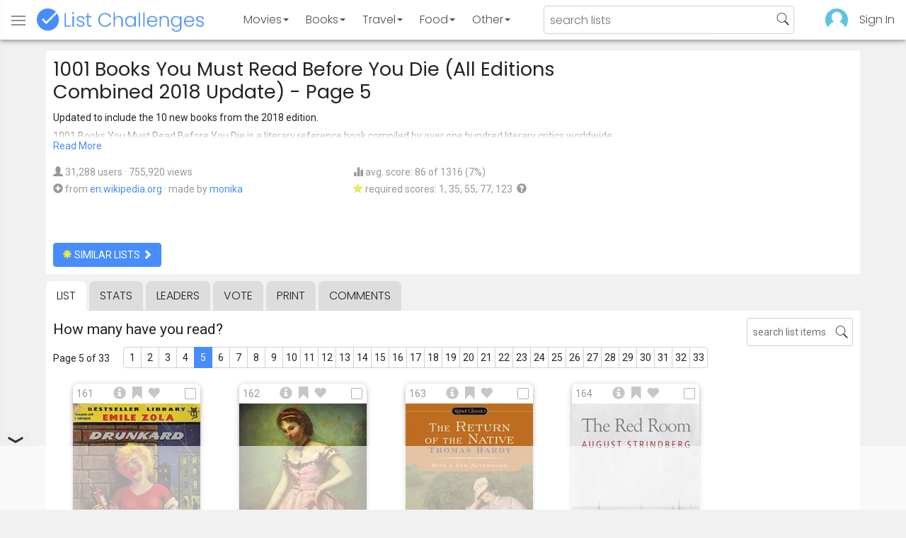

--- FILE ---
content_type: text/html; charset=utf-8
request_url: https://www.listchallenges.com/1001-books-you-must-read-2018/list/5
body_size: 17295
content:


<!DOCTYPE html>

<html id="html">

<head><meta charset="utf-8" /><title>
	1001 Books You Must Read Before You Die (All Editions Combined  2018 Update) - Page 5
</title>
            <script type="text/javascript" id="publift-footer-sticky">window.enableFooterSticky = true;</script>
            <script async src="https://cdn.fuseplatform.net/publift/tags/2/4143/fuse.js"></script>
        



        <link href="https://fonts.googleapis.com/css?family=Poppins:300,400|Roboto" rel="stylesheet">

        <link href="/bundles/app-styles?v=WfAfF6vFRj_GcLIGcJaX5KyO7LrfruEWBXJaBT75jWw1" rel="stylesheet"/>

        <!-- Global site tag (gtag.js) - Google Analytics -->
        <script async src="https://www.googletagmanager.com/gtag/js?id=G-965F4245JC"></script>
        <script>
            window.dataLayer = window.dataLayer || [];
            function gtag() { dataLayer.push(arguments); }
            gtag('js', new Date());

            gtag('config', 'G-965F4245JC');
        </script>
        <link href="/favicon.png" rel="icon" type="image/png" /><meta name="viewport" content="width=device-width, initial-scale=1.0" />
    

    <script type='text/javascript' src='//platform-api.sharethis.com/js/sharethis.js#property=5c9aaa2bfb6af900122ece55&product=inline-share-buttons' async='async'></script>
<meta property="og:title" content="1001 Books You Must Read Before You Die (All Editions Combined  2018 Update) - Page 5" />
<link rel="canonical" href="https://www.listchallenges.com/1001-books-you-must-read-2018/list/5" />
<meta property="og:url" content="https://www.listchallenges.com/1001-books-you-must-read-2018/list/5" />
<link rel="image_src" href="https://www.listchallenges.com/f/lists/0aebe421-66c8-4194-aab9-722fc99fab12.jpg" />
<meta property="og:image" content="https://www.listchallenges.com/f/lists/0aebe421-66c8-4194-aab9-722fc99fab12.jpg" />
<meta property="og:image:width" content="600" />
<meta property="og:image:height" content="315" />
<meta property="og:type" content="article" />
<meta name="description" content="Updated to include the 10 new books from the 2018 edition.

1001 Books You Must Read Before You Die is a literary reference book..." />
<meta property="og:description" content="Updated to include the 10 new books from the 2018 edition.

1001 Books You Must Read Before You Die is a literary reference book..." />
<link rel="apple-touch-icon" href="/i/logo-big.png" />
<meta property="fb:app_id" content="1143373707863187" />
<meta property="og:site_name" content="List Challenges" />
</head>

<body id="body">

    

    <div class="backdrop" onclick="app.setBodyState('');" style="visibility: hidden"></div>
    <div class="toast"></div>
    

<header class="header shadow-4">
	<div class="header-content">
		<div class="header-button header-buttonMenu" onclick="header.menuButtonClick()">
			<span class="visible-IE glyphicon glyphicon-menu-hamburger"></span>
			<span class="hidden-IE">
				<i class="svgIcon "><svg><use xlink:href="/i/icons.svg#icon-list"></use></svg></i>
			</span>
		</div>
		<div class="header-titleWrapper">
			<a class="header-button header-title" href="/">
				<img src="/i/logo-title.png" alt="List Challenges" />
			</a>
		</div>
		<div class="flex-grow1 hidden-xs hidden-sm"></div>
		<a class="header-button header-buttonCategory"
			href="/movies"
			data-category="movies">
			<span class="button-text">Movies</span>
			<span class="caret"></span>
		</a>
		<a class="header-button header-buttonCategory"
			href="/books"
			data-category="books">
			<span class="button-text">Books</span>
			<span class="caret"></span>
		</a>
        <a class="header-button header-buttonCategory"
           href="/travel"
           data-category="travel">
            <span class="button-text">Travel</span>
            <span class="caret"></span>
        </a>
		<a class="header-button header-buttonCategory"
			href="/food"
			data-category="food">
			<span class="button-text">Food</span>
			<span class="caret"></span>
		</a>
		<a data-category="other" class="header-button header-buttonCategory"
			href="/other">
			<span class="button-text">Other</span>
			<span class="caret"></span>
		</a>
		<div class="flex-grow1"></div>
			
		
		<form id="formSearch" action="/lists/search" method="get" class="header-search">
			<input autocomplete="off" type="search" maxlength="100" placeholder="search lists" name="s" />
			<i class="svgIcon header-clearSearch"><svg><use xlink:href="/i/icons.svg#icon-x-button"></use></svg></i>
			<i class="svgIcon header-openSearch"><svg><use xlink:href="/i/icons.svg#icon-search"></use></svg></i>
		</form>

		<div class="flex-grow1 hidden-xs"></div>
	
        <a class="header-button header-buttonProfile hidden-xxs" href="/sign-in">
            <img src="/f/users/default.png" />
        </a>
		<a class="header-button hidden-xs" href="/sign-in">
				Sign In
		</a>
	
	</div>

	<div class="header-listsDropDown flexRow">
		<div>
			<div class="header-buttonSort selected"
				onclick="header.redirectToCurrentHeaderSelection();"
				data-sort="trending">
				<span class="glyphicon glyphicon-arrow-up "></span> Trending
			</div>
			<div class="header-buttonSort"
				 onclick="header.redirectToCurrentHeaderSelection();"
				 data-sort="new">
				<span class="glyphicon glyphicon-time "></span> New
			</div>
			<div class="header-buttonSort"
				onclick="header.redirectToCurrentHeaderSelection();"
				data-sort="popular">
				<span class="glyphicon glyphicon-user "></span> Popular
			</div>
		</div>
		<div class="header-listsByCategory header-lists flex-grow1"></div>
	</div>

	<div class="header-searchResults">
	</div>

</header>

<div class="menu shadow-8">
	
	
		<a class="menu-link menu-linkFeature menu-linkSignIn" href="/sign-in">
			<img src="/f/users/default.png" />
			<div>Sign In</div>
		</a>
	
	<a class="menu-link" href="/create-list"><i class="svgIcon "><svg><use xlink:href="/i/icons.svg#icon-add"></use></svg></i> Make a List</a>
	<a class="menu-link" href="/lists/all/trending"><i class="svgIcon "><svg><use xlink:href="/i/icons.svg#icon-todo-list"></use></svg></i> Browse Lists</a>
	<a class="menu-link" href="/lists/search"><i class="svgIcon "><svg><use xlink:href="/i/icons.svg#icon-search"></use></svg></i> Search Lists</a>
	<a class="menu-link" href="/leaders"><i class="svgIcon "><svg><use xlink:href="/i/icons.svg#icon-trophy"></use></svg></i> Leaders</a>
	<a class="menu-link" href="/help"><i class="svgIcon "><svg><use xlink:href="/i/icons.svg#icon-help"></use></svg></i> Help / Contact</a>
	
	
	
	<a class="menu-link" href="/subscribe"><i class="svgIcon "><svg><use xlink:href="/i/icons.svg#icon-new"></use></svg></i> Newsletter</a>
	
</div>

    <form method="post" action="./5" id="form" novalidate="" onsubmit="return false;">
<div class="aspNetHidden">
<input type="hidden" name="__EVENTTARGET" id="__EVENTTARGET" value="" />
<input type="hidden" name="__EVENTARGUMENT" id="__EVENTARGUMENT" value="" />
<input type="hidden" name="__VIEWSTATE" id="__VIEWSTATE" value="MLOL6VCFc99YKGeQYs0J71HgH5OT/gPsHdGSraw8bPb1Pci+SF5QWE2OJq4Z7Iqa7cRUmcOBXOJmZ8qC8e/XJzmkYi38l1nbkR07PQeJhbQ=" />
</div>

<script type="text/javascript">
//<![CDATA[
var theForm = document.forms['form'];
if (!theForm) {
    theForm = document.form;
}
function __doPostBack(eventTarget, eventArgument) {
    if (!theForm.onsubmit || (theForm.onsubmit() != false)) {
        theForm.__EVENTTARGET.value = eventTarget;
        theForm.__EVENTARGUMENT.value = eventArgument;
        theForm.submit();
    }
}
//]]>
</script>


<div class="aspNetHidden">

	<input type="hidden" name="__VIEWSTATEGENERATOR" id="__VIEWSTATEGENERATOR" value="B876C835" />
	<input type="hidden" name="__EVENTVALIDATION" id="__EVENTVALIDATION" value="OORK7UWy3vxQJaeLaDdbX/AUlam4QyoS7ic8yvRovTvpjtxyCLGBzOipdOy6SxCgenbYN4nsIaBLU/CoRxYg/T0FJKgGlxyN/x1X9JEbkCTsAmw23JxDQ4A9iRMOtU0ciQp3QPL2Kwr12F6fK3l6aQ==" />
</div>

        

        <div id="panelContainer_Master" class="container">
	

            
            
            

            

    <div id="MainContent_divListMaster" class="listMaster">

        <div class="listMaster-listImage" style="background-image: url('/f/lists/0aebe421-66c8-4194-aab9-722fc99fab12.jpg')"></div>

        <div class="checklist-scorePlaceholder"></div>

        <div class="listMaster-listImagePlaceholder"></div>

        <div class="listMaster-belowImage">

            

            <div class="content listMaster-top">

                
                <div class="fr pl-20 hidden-xs hidden-sm">
                    <span class="ad-wrapper"><div data-fuse="list_mrec" class="ad-4 ad"></div></span>
                </div>
                

                <h1 class="listMaster-topName">
                    1001 Books You Must Read Before You Die (All Editions Combined  2018 Update)
                     - Page 5
                </h1>

                <div class="listMaster-showInfo">
                    <button type="button" class="btn btn-default btn-xs">show list info</button>
                </div>

                <div id="MainContent_divDescription" class="listMaster-topDescription listMaster-description-cutoff">
                    <div class="listMaster-topDescription-content">
                        Updated to include the 10 new books from the 2018 edition.<div class="double-break"></div>1001 Books You Must Read Before You Die is a literary reference book compiled by over one hundred literary critics worldwide and edited by Peter Boxall, Professor of English at Sussex University, with an introduction by Peter Ackroyd. Each title is accompanied by a brief synopsis and critique briefly explaining why the book was chosen. Some entries have illustrations. This book is part of a series from Quintessence Editions Ltd.
                    </div>
                </div>
                <a href="#" class="listMaster-read-more-link link">Read More</a>

                <div class="listMaster-topInfo flexResponsive flexResponsive-no-margin">
                    <div>
                        <div>
                            <span class="glyphicon glyphicon-user"></span>
                            31,288 users
							&middot;
							755,920 views
                        </div>
                        <div class="flexRow">
                            <div>
                                <span class="glyphicon glyphicon-plus-sign"></span>&nbsp;
                            </div>
                            <div>
                                from <a href="https://en.wikipedia.org/wiki/1001_Books_You_Must_Read_Before_You_Die" class="link" target="_blank" rel="noopener">en.wikipedia.org</a> &middot; <span class="no-wrap">made by <a href="/profile/170235" class="link" rel="nofollow">monika</a></span>
                            </div>
                        </div>
                    </div>
                    <div>
                        <div>
                            <span class="glyphicon glyphicon-stats "></span> avg. score: 86 of 1316 (7%)
                        </div>
                        <div>
                            <span class="glyphicon glyphicon-star "></span> required scores: 1, 35, 55, 77, 123&nbsp;
							<a href="/help#StarRequirements" class="link-999"><span class="glyphicon glyphicon-question-sign"></span></a>
                        </div>
                    </div>
                </div>

                <div class="listMaster-shareList mmm">
                    <div class="sharethis-inline-share-buttons" data-url="https://www.listchallenges.com/1001-books-you-must-read-2018"></div>
                </div>

                <div>
                    <a onclick="app.redirect(&#39;/lists/similar/170985&#39;);return false;" id="MainContent_buttonSimilarLists" class="btn btn-primary  " formnovalidate="formnovalidate" href="javascript:__doPostBack(&#39;ctl00$ctl00$MainContent$buttonSimilarLists&#39;,&#39;&#39;)"><span class='glyphicon glyphicon-asterisk' style='color:#edeb40'></span> similar lists <span class="glyphicon glyphicon-chevron-right "></span></a>
                    
                </div>

            </div>


            <div id="MainContent_navsListPages" class="tabs listMaster-tabs">
                <a href="/1001-books-you-must-read-2018" class=" active"  rel="nofollow">list</a>
                <a href="/1001-books-you-must-read-2018/stats"   rel="nofollow">stats</a>
                <a href="/1001-books-you-must-read-2018/leaders"   rel="nofollow">leaders</a>
                <a href="/1001-books-you-must-read-2018/vote"   rel="nofollow"><span class="hidden-xs">vote</span><span class="visible-xs">Vote</span></a>
                <a href="/print-list/170985"   target="_blank" rel="nofollow">print</a>
                <a href="/1001-books-you-must-read-2018/comments"   rel="nofollow">comments</a>
            </div>

            <div id="listMasterContentWrapper" class="clearfix">
                

    <div class="checklist-starAnimated">
        <span class="glyphicon glyphicon-star "></span> 
    </div>

    <div class="checklist">

        <div class="checklist-content content clearfix">

            <div class="checklist-search">
                <input class="checklist-input" autocomplete="off" type="search" maxlength="100" placeholder="search list items" />
                <i class="svgIcon checklist-clearSearch"><svg><use xlink:href="/i/icons.svg#icon-x-button"></use></svg></i>
                <i class="svgIcon checklist-openSearch"><svg><use xlink:href="/i/icons.svg#icon-search"></use></svg></i>
                <div class="checklist-searchResults shadow-3 checklist-searchResults-tall-images">
                    <div class="message">type to search</div>
                </div>
            </div>

            <h3 class="checklist-question">
                How many have you read?
            </h3>

            

            <div class="checklist-paging clearfix">

                <div class="checklist-pageTop">
                    Page 5 of 33
                </div>

                <div id="MainContent_MainContent_pager" class="pager pager-narrowMargins"><a href="/1001-books-you-must-read-2018" >1</a><a href="/1001-books-you-must-read-2018/list/2" >2</a><a href="/1001-books-you-must-read-2018/list/3" >3</a><a href="/1001-books-you-must-read-2018/list/4" >4</a><a href="/1001-books-you-must-read-2018/list/5" class="active">5</a><a href="/1001-books-you-must-read-2018/list/6" >6</a><a href="/1001-books-you-must-read-2018/list/7" >7</a><a href="/1001-books-you-must-read-2018/list/8" >8</a><a href="/1001-books-you-must-read-2018/list/9" >9</a><a href="/1001-books-you-must-read-2018/list/10" >10</a><a href="/1001-books-you-must-read-2018/list/11" >11</a><a href="/1001-books-you-must-read-2018/list/12" >12</a><a href="/1001-books-you-must-read-2018/list/13" >13</a><a href="/1001-books-you-must-read-2018/list/14" >14</a><a href="/1001-books-you-must-read-2018/list/15" >15</a><a href="/1001-books-you-must-read-2018/list/16" >16</a><a href="/1001-books-you-must-read-2018/list/17" >17</a><a href="/1001-books-you-must-read-2018/list/18" >18</a><a href="/1001-books-you-must-read-2018/list/19" >19</a><a href="/1001-books-you-must-read-2018/list/20" >20</a><a href="/1001-books-you-must-read-2018/list/21" >21</a><a href="/1001-books-you-must-read-2018/list/22" >22</a><a href="/1001-books-you-must-read-2018/list/23" >23</a><a href="/1001-books-you-must-read-2018/list/24" >24</a><a href="/1001-books-you-must-read-2018/list/25" >25</a><a href="/1001-books-you-must-read-2018/list/26" >26</a><a href="/1001-books-you-must-read-2018/list/27" >27</a><a href="/1001-books-you-must-read-2018/list/28" >28</a><a href="/1001-books-you-must-read-2018/list/29" >29</a><a href="/1001-books-you-must-read-2018/list/30" >30</a><a href="/1001-books-you-must-read-2018/list/31" >31</a><a href="/1001-books-you-must-read-2018/list/32" >32</a><a href="/1001-books-you-must-read-2018/list/33" >33</a></div>

            </div>

            <div class="checklist-itemsSection">

                <div class="checklist-itemsSectionLeft tall-images">

                    <div class="checklist-listItems">

                        <div id="MainContent_MainContent_itemRepeater_repeater" class="clearfix items-grid items-container tall-images items-container-cursor-pointer" >
        <div class="item even" data-item-id="1930339" data-category-id="5">
            
            <div class="item-click-area" role="button" tabindex="0">
                <div class="item-top">
                    <span class="item-button item-button-info glyphicon glyphicon-info-sign"></span><span class="item-button item-button-todo glyphicon glyphicon-bookmark"></span><span class="item-button item-button-favorite glyphicon glyphicon-heart"></span>
                </div>
                <div class="item-image-wrapper">
                    <div>
                        <img src="/f/items/ddc57781-b30d-4447-8fb4-3b00d563b33e.jpg" alt="Drunkard" />
                    </div>
                </div>
                <div class="item-name">Drunkard</div>
                <div class="item-rank">161</div>
                <div class="item-checkbox"></div>
                <div class="item-book-info"></div>
                
                
                
            </div>
        </div>
        
    
        <div class="item odd" data-item-id="1926940" data-category-id="5">
            
            <div class="item-click-area" role="button" tabindex="0">
                <div class="item-top">
                    <span class="item-button item-button-info glyphicon glyphicon-info-sign"></span><span class="item-button item-button-todo glyphicon glyphicon-bookmark"></span><span class="item-button item-button-favorite glyphicon glyphicon-heart"></span>
                </div>
                <div class="item-image-wrapper">
                    <div>
                        <img src="/f/items/a75f0a1b-3d45-436e-a799-a70040209ba8.jpg" alt="Anna Karenina (Leo Tolstoy)" />
                    </div>
                </div>
                <div class="item-name">Anna Karenina</div>
                <div class="item-rank">162</div>
                <div class="item-checkbox"></div>
                <div class="item-book-info">Leo Tolstoy</div>
                
                
                
            </div>
        </div>
        
    
        <div class="item even" data-item-id="1930340" data-category-id="5">
            
            <div class="item-click-area" role="button" tabindex="0">
                <div class="item-top">
                    <span class="item-button item-button-info glyphicon glyphicon-info-sign"></span><span class="item-button item-button-todo glyphicon glyphicon-bookmark"></span><span class="item-button item-button-favorite glyphicon glyphicon-heart"></span>
                </div>
                <div class="item-image-wrapper">
                    <div>
                        <img src="/f/items/afed6bd0-de93-4fdb-b0a1-ee457cfa40e7.jpg" alt="The Return of the Native (Thomas Hardy)" />
                    </div>
                </div>
                <div class="item-name">The Return of the Native</div>
                <div class="item-rank">163</div>
                <div class="item-checkbox"></div>
                <div class="item-book-info">Thomas Hardy</div>
                
                
                
            </div>
        </div>
        
    
        <div class="item odd" data-item-id="1930341" data-category-id="5">
            
            <div class="item-click-area" role="button" tabindex="0">
                <div class="item-top">
                    <span class="item-button item-button-info glyphicon glyphicon-info-sign"></span><span class="item-button item-button-todo glyphicon glyphicon-bookmark"></span><span class="item-button item-button-favorite glyphicon glyphicon-heart"></span>
                </div>
                <div class="item-image-wrapper">
                    <div>
                        <img src="/f/items/3e3c6763-afaf-4bf8-8212-6624ea98956c.jpg" alt="The Red Room" />
                    </div>
                </div>
                <div class="item-name">The Red Room</div>
                <div class="item-rank">164</div>
                <div class="item-checkbox"></div>
                <div class="item-book-info"></div>
                
                
                
            </div>
        </div>
        <span class="ad-wrapper"><div data-fuse="list_incontent_1" class="ad-1 ad"></div></span>
    
        <div class="item even" data-item-id="1930342" data-category-id="5">
            
            <div class="item-click-area" role="button" tabindex="0">
                <div class="item-top">
                    <span class="item-button item-button-info glyphicon glyphicon-info-sign"></span><span class="item-button item-button-todo glyphicon glyphicon-bookmark"></span><span class="item-button item-button-favorite glyphicon glyphicon-heart"></span>
                </div>
                <div class="item-image-wrapper">
                    <div>
                        <img src="/f/items/cf94d8a6-51ab-4eaa-86a2-349c65669451.jpg" alt="The Brothers Karamazov (Fyodor Dostoyevsky)" />
                    </div>
                </div>
                <div class="item-name">The Brothers Karamazov</div>
                <div class="item-rank">165</div>
                <div class="item-checkbox"></div>
                <div class="item-book-info">Fyodor Dostoyevsky</div>
                
                
                
            </div>
        </div>
        
    
        <div class="item odd" data-item-id="1930343" data-category-id="5">
            
            <div class="item-click-area" role="button" tabindex="0">
                <div class="item-top">
                    <span class="item-button item-button-info glyphicon glyphicon-info-sign"></span><span class="item-button item-button-todo glyphicon glyphicon-bookmark"></span><span class="item-button item-button-favorite glyphicon glyphicon-heart"></span>
                </div>
                <div class="item-image-wrapper">
                    <div>
                        <img src="/f/items/f7dd5754-b23e-4d5b-9bb0-fd396e440e67.jpg" alt="Nana" />
                    </div>
                </div>
                <div class="item-name">Nana</div>
                <div class="item-rank">166</div>
                <div class="item-checkbox"></div>
                <div class="item-book-info"></div>
                
                
                
            </div>
        </div>
        
    
        <div class="item even" data-item-id="2081901" data-category-id="5">
            
            <div class="item-click-area" role="button" tabindex="0">
                <div class="item-top">
                    <span class="item-button item-button-info glyphicon glyphicon-info-sign"></span><span class="item-button item-button-todo glyphicon glyphicon-bookmark"></span><span class="item-button item-button-favorite glyphicon glyphicon-heart"></span>
                </div>
                <div class="item-image-wrapper">
                    <div>
                        <img src="/f/items/f061af89-25b3-4511-a071-04457072bb3a.jpg" alt="Ben-Hur; a Tale of the Christ by Lewis Wallace" />
                    </div>
                </div>
                <div class="item-name">Ben-Hur; a Tale of the Christ by Lewis Wallace</div>
                <div class="item-rank">167</div>
                <div class="item-checkbox"></div>
                <div class="item-book-info"></div>
                
                
                
            </div>
        </div>
        
    
        <div class="item odd" data-item-id="1930344" data-category-id="5">
            
            <div class="item-click-area" role="button" tabindex="0">
                <div class="item-top">
                    <span class="item-button item-button-info glyphicon glyphicon-info-sign"></span><span class="item-button item-button-todo glyphicon glyphicon-bookmark"></span><span class="item-button item-button-favorite glyphicon glyphicon-heart"></span>
                </div>
                <div class="item-image-wrapper">
                    <div>
                        <img src="/f/items/32463714-d47e-4f7a-a0f6-3f15c53aaae5.jpg" alt="Bouvard and Pécuchet (Gustave Flaubert)" />
                    </div>
                </div>
                <div class="item-name">Bouvard and P&#233;cuchet</div>
                <div class="item-rank">168</div>
                <div class="item-checkbox"></div>
                <div class="item-book-info">Gustave Flaubert</div>
                
                
                
            </div>
        </div>
        
    
        <div class="item even" data-item-id="1930345" data-category-id="5">
            
            <div class="item-click-area" role="button" tabindex="0">
                <div class="item-top">
                    <span class="item-button item-button-info glyphicon glyphicon-info-sign"></span><span class="item-button item-button-todo glyphicon glyphicon-bookmark"></span><span class="item-button item-button-favorite glyphicon glyphicon-heart"></span>
                </div>
                <div class="item-image-wrapper">
                    <div>
                        <img class="lazy-load" data-src="/f/items/081f989e-7c6b-4c59-b414-7e4ed8a8ba2d.jpg" src="/i/b.png" alt="The Portrait of a Lady (Henry James)" />
                    </div>
                </div>
                <div class="item-name">The Portrait of a Lady</div>
                <div class="item-rank">169</div>
                <div class="item-checkbox"></div>
                <div class="item-book-info">Henry James</div>
                
                
                
            </div>
        </div>
        
    
        <div class="item odd" data-item-id="1930346" data-category-id="5">
            
            <div class="item-click-area" role="button" tabindex="0">
                <div class="item-top">
                    <span class="item-button item-button-info glyphicon glyphicon-info-sign"></span><span class="item-button item-button-todo glyphicon glyphicon-bookmark"></span><span class="item-button item-button-favorite glyphicon glyphicon-heart"></span>
                </div>
                <div class="item-image-wrapper">
                    <div>
                        <img class="lazy-load" data-src="/f/items/90fe9b17-84b1-42c4-a6bf-02cd8fb58371.jpg" src="/i/b.png" alt="The House by the Medlar Tree" />
                    </div>
                </div>
                <div class="item-name">The House by the Medlar Tree</div>
                <div class="item-rank">170</div>
                <div class="item-checkbox"></div>
                <div class="item-book-info"></div>
                
                
                
            </div>
        </div>
        
    
        <div class="item even" data-item-id="1992627" data-category-id="5">
            
            <div class="item-click-area" role="button" tabindex="0">
                <div class="item-top">
                    <span class="item-button item-button-info glyphicon glyphicon-info-sign"></span><span class="item-button item-button-todo glyphicon glyphicon-bookmark"></span><span class="item-button item-button-favorite glyphicon glyphicon-heart"></span>
                </div>
                <div class="item-image-wrapper">
                    <div>
                        <img class="lazy-load" data-src="/f/items/c6df9ae4-c1b6-4732-ab33-678a736f45b7.jpg" src="/i/b.png" alt="Treasure Island (Robert Louis Stevenson)" />
                    </div>
                </div>
                <div class="item-name">Treasure Island</div>
                <div class="item-rank">171</div>
                <div class="item-checkbox"></div>
                <div class="item-book-info">Robert Louis Stevenson</div>
                
                
                
            </div>
        </div>
        
    
        <div class="item odd" data-item-id="1930347" data-category-id="5">
            
            <div class="item-click-area" role="button" tabindex="0">
                <div class="item-top">
                    <span class="item-button item-button-info glyphicon glyphicon-info-sign"></span><span class="item-button item-button-todo glyphicon glyphicon-bookmark"></span><span class="item-button item-button-favorite glyphicon glyphicon-heart"></span>
                </div>
                <div class="item-image-wrapper">
                    <div>
                        <img class="lazy-load" data-src="/f/items/8db8351d-f83d-4c53-9597-c88a22096d0a.jpg" src="/i/b.png" alt="A Woman&#39;s Life" />
                    </div>
                </div>
                <div class="item-name">A Woman&#39;s Life</div>
                <div class="item-rank">172</div>
                <div class="item-checkbox"></div>
                <div class="item-book-info"></div>
                
                
                
            </div>
        </div>
        
    
        <div class="item even" data-item-id="1930348" data-category-id="5">
            
            <div class="item-click-area" role="button" tabindex="0">
                <div class="item-top">
                    <span class="item-button item-button-info glyphicon glyphicon-info-sign"></span><span class="item-button item-button-todo glyphicon glyphicon-bookmark"></span><span class="item-button item-button-favorite glyphicon glyphicon-heart"></span>
                </div>
                <div class="item-image-wrapper">
                    <div>
                        <img class="lazy-load" data-src="/f/items/c72a6bc7-7af9-47e7-b623-24ef4d35b974.jpg" src="/i/b.png" alt="The Death of Ivan Ilyich (Leo Tolstoy)" />
                    </div>
                </div>
                <div class="item-name">The Death of Ivan Ilyich</div>
                <div class="item-rank">173</div>
                <div class="item-checkbox"></div>
                <div class="item-book-info">Leo Tolstoy</div>
                
                
                
            </div>
        </div>
        
    
        <div class="item odd" data-item-id="1930349" data-category-id="5">
            
            <div class="item-click-area" role="button" tabindex="0">
                <div class="item-top">
                    <span class="item-button item-button-info glyphicon glyphicon-info-sign"></span><span class="item-button item-button-todo glyphicon glyphicon-bookmark"></span><span class="item-button item-button-favorite glyphicon glyphicon-heart"></span>
                </div>
                <div class="item-image-wrapper">
                    <div>
                        <img class="lazy-load" data-src="/f/items/a28bffda-d173-426b-ab7b-a7c4aaef5cde.jpg" src="/i/b.png" alt="Against the Grain" />
                    </div>
                </div>
                <div class="item-name">Against the Grain</div>
                <div class="item-rank">174</div>
                <div class="item-checkbox"></div>
                <div class="item-book-info"></div>
                
                
                
            </div>
        </div>
        
    
        <div class="item even" data-item-id="1930350" data-category-id="5">
            
            <div class="item-click-area" role="button" tabindex="0">
                <div class="item-top">
                    <span class="item-button item-button-info glyphicon glyphicon-info-sign"></span><span class="item-button item-button-todo glyphicon glyphicon-bookmark"></span><span class="item-button item-button-favorite glyphicon glyphicon-heart"></span>
                </div>
                <div class="item-image-wrapper">
                    <div>
                        <img class="lazy-load" data-src="/f/items/7f0458d1-db23-4059-b7ce-5de4c8926b28.jpg" src="/i/b.png" alt="Marius the Epicurean" />
                    </div>
                </div>
                <div class="item-name">Marius the Epicurean</div>
                <div class="item-rank">175</div>
                <div class="item-checkbox"></div>
                <div class="item-book-info"></div>
                
                
                
            </div>
        </div>
        
    
        <div class="item odd" data-item-id="1930351" data-category-id="5">
            
            <div class="item-click-area" role="button" tabindex="0">
                <div class="item-top">
                    <span class="item-button item-button-info glyphicon glyphicon-info-sign"></span><span class="item-button item-button-todo glyphicon glyphicon-bookmark"></span><span class="item-button item-button-favorite glyphicon glyphicon-heart"></span>
                </div>
                <div class="item-image-wrapper">
                    <div>
                        <img class="lazy-load" data-src="/f/items/c4750792-e4bc-4e3e-b0d3-120aa5431c01.jpg" src="/i/b.png" alt="Bel-Ami (Guy De Maupassant)" />
                    </div>
                </div>
                <div class="item-name">Bel-Ami</div>
                <div class="item-rank">176</div>
                <div class="item-checkbox"></div>
                <div class="item-book-info">Guy De Maupassant</div>
                
                
                
            </div>
        </div>
        <span class="ad-wrapper"><div data-fuse="list_incontent_2" class="ad-2 ad"></div></span>
    
        <div class="item even" data-item-id="1970125" data-category-id="5">
            
            <div class="item-click-area" role="button" tabindex="0">
                <div class="item-top">
                    <span class="item-button item-button-info glyphicon glyphicon-info-sign"></span><span class="item-button item-button-todo glyphicon glyphicon-bookmark"></span><span class="item-button item-button-favorite glyphicon glyphicon-heart"></span>
                </div>
                <div class="item-image-wrapper">
                    <div>
                        <img class="lazy-load" data-src="/f/items/cf8fde0e-88bd-433e-9c5f-725bf666ad34.jpg" src="/i/b.png" alt="The Adventures of Huckleberry Finn (Mark Twain)" />
                    </div>
                </div>
                <div class="item-name">The Adventures of Huckleberry Finn</div>
                <div class="item-rank">177</div>
                <div class="item-checkbox"></div>
                <div class="item-book-info">Mark Twain</div>
                
                
                
            </div>
        </div>
        
    
        <div class="item odd" data-item-id="2086394" data-category-id="5">
            
            <div class="item-click-area" role="button" tabindex="0">
                <div class="item-top">
                    <span class="item-button item-button-info glyphicon glyphicon-info-sign"></span><span class="item-button item-button-todo glyphicon glyphicon-bookmark"></span><span class="item-button item-button-favorite glyphicon glyphicon-heart"></span>
                </div>
                <div class="item-image-wrapper">
                    <div>
                        <img class="lazy-load" data-src="/f/items/23fdd1c4-f02f-4922-80c6-626aac81520f.jpg" src="/i/b.png" alt="Germinal – Emile Zola" />
                    </div>
                </div>
                <div class="item-name">Germinal – Emile Zola</div>
                <div class="item-rank">178</div>
                <div class="item-checkbox"></div>
                <div class="item-book-info"></div>
                
                
                
            </div>
        </div>
        
    
        <div class="item even" data-item-id="2081865" data-category-id="5">
            
            <div class="item-click-area" role="button" tabindex="0">
                <div class="item-top">
                    <span class="item-button item-button-info glyphicon glyphicon-info-sign"></span><span class="item-button item-button-todo glyphicon glyphicon-bookmark"></span><span class="item-button item-button-favorite glyphicon glyphicon-heart"></span>
                </div>
                <div class="item-image-wrapper">
                    <div>
                        <img class="lazy-load" data-src="/f/items/35282819-0d3c-469f-8d92-aff9dcaaee4e.jpg" src="/i/b.png" alt="King Solomon&#39;s Mines by H. Rider Haggard" />
                    </div>
                </div>
                <div class="item-name">King Solomon&#39;s Mines by H. Rider Haggard</div>
                <div class="item-rank">179</div>
                <div class="item-checkbox"></div>
                <div class="item-book-info"></div>
                
                
                
            </div>
        </div>
        
    
        <div class="item odd" data-item-id="2081888" data-category-id="5">
            
            <div class="item-click-area" role="button" tabindex="0">
                <div class="item-top">
                    <span class="item-button item-button-info glyphicon glyphicon-info-sign"></span><span class="item-button item-button-todo glyphicon glyphicon-bookmark"></span><span class="item-button item-button-favorite glyphicon glyphicon-heart"></span>
                </div>
                <div class="item-image-wrapper">
                    <div>
                        <img class="lazy-load" data-src="/f/items/0e6e59be-2d12-4247-93aa-6bc18fef7dee.jpg" src="/i/b.png" alt="Kidnapped by Robert Louis Stevenson" />
                    </div>
                </div>
                <div class="item-name">Kidnapped by Robert Louis Stevenson</div>
                <div class="item-rank">180</div>
                <div class="item-checkbox"></div>
                <div class="item-book-info"></div>
                
                
                
            </div>
        </div>
        
    
        <div class="item even" data-item-id="1930358" data-category-id="5">
            
            <div class="item-click-area" role="button" tabindex="0">
                <div class="item-top">
                    <span class="item-button item-button-info glyphicon glyphicon-info-sign"></span><span class="item-button item-button-todo glyphicon glyphicon-bookmark"></span><span class="item-button item-button-favorite glyphicon glyphicon-heart"></span>
                </div>
                <div class="item-image-wrapper">
                    <div>
                        <img class="lazy-load" data-src="/f/items/16686da8-9d1a-4db9-a3da-75200757c85c.jpg" src="/i/b.png" alt="The Mayor of Casterbridge (Thomas Hardy)" />
                    </div>
                </div>
                <div class="item-name">The Mayor of Casterbridge</div>
                <div class="item-rank">181</div>
                <div class="item-checkbox"></div>
                <div class="item-book-info">Thomas Hardy</div>
                
                
                
            </div>
        </div>
        
    
        <div class="item odd" data-item-id="148893" data-category-id="5">
            
            <div class="item-click-area" role="button" tabindex="0">
                <div class="item-top">
                    <span class="item-button item-button-info glyphicon glyphicon-info-sign"></span><span class="item-button item-button-todo glyphicon glyphicon-bookmark"></span><span class="item-button item-button-favorite glyphicon glyphicon-heart"></span>
                </div>
                <div class="item-image-wrapper">
                    <div>
                        <img class="lazy-load" data-src="/f/items/30d77c41-9b31-458f-857c-db1bc263f1f8.jpg" src="/i/b.png" alt="The Strange Case of Dr. Jekyll and Mr. Hyde (Robert Louis Stevenson)" />
                    </div>
                </div>
                <div class="item-name">The Strange Case of Dr. Jekyll and Mr. Hyde</div>
                <div class="item-rank">182</div>
                <div class="item-checkbox"></div>
                <div class="item-book-info">Robert Louis Stevenson</div>
                
                
                
            </div>
        </div>
        
    
        <div class="item even" data-item-id="584453" data-category-id="5">
            
            <div class="item-click-area" role="button" tabindex="0">
                <div class="item-top">
                    <span class="item-button item-button-info glyphicon glyphicon-info-sign"></span><span class="item-button item-button-todo glyphicon glyphicon-bookmark"></span><span class="item-button item-button-favorite glyphicon glyphicon-heart"></span>
                </div>
                <div class="item-image-wrapper">
                    <div>
                        <img class="lazy-load" data-src="/f/items/346dff30-64e0-437f-94b7-3744cf1ee11a.jpg" src="/i/b.png" alt="She (H. Rider Haggard)" />
                    </div>
                </div>
                <div class="item-name">She</div>
                <div class="item-rank">183</div>
                <div class="item-checkbox"></div>
                <div class="item-book-info">H. Rider Haggard</div>
                
                
                
            </div>
        </div>
        
    
        <div class="item odd" data-item-id="1930361" data-category-id="5">
            
            <div class="item-click-area" role="button" tabindex="0">
                <div class="item-top">
                    <span class="item-button item-button-info glyphicon glyphicon-info-sign"></span><span class="item-button item-button-todo glyphicon glyphicon-bookmark"></span><span class="item-button item-button-favorite glyphicon glyphicon-heart"></span>
                </div>
                <div class="item-image-wrapper">
                    <div>
                        <img class="lazy-load" data-src="/f/items/98aa9934-a630-4437-a251-79c0e10ff909.jpg" src="/i/b.png" alt="The Woodlanders (Thomas Hardy)" />
                    </div>
                </div>
                <div class="item-name">The Woodlanders</div>
                <div class="item-rank">184</div>
                <div class="item-checkbox"></div>
                <div class="item-book-info">Thomas Hardy</div>
                
                
                
            </div>
        </div>
        
    
        <div class="item even" data-item-id="2020144" data-category-id="5">
            
            <div class="item-click-area" role="button" tabindex="0">
                <div class="item-top">
                    <span class="item-button item-button-info glyphicon glyphicon-info-sign"></span><span class="item-button item-button-todo glyphicon glyphicon-bookmark"></span><span class="item-button item-button-favorite glyphicon glyphicon-heart"></span>
                </div>
                <div class="item-image-wrapper">
                    <div>
                        <img class="lazy-load" data-src="/f/items/a23be7bb-2ef5-4082-bbe6-92d2d52c517f.jpg" src="/i/b.png" alt="The People of Hemso" />
                    </div>
                </div>
                <div class="item-name">The People of Hemso</div>
                <div class="item-rank">185</div>
                <div class="item-checkbox"></div>
                <div class="item-book-info"></div>
                
                
                
            </div>
        </div>
        
    
        <div class="item odd" data-item-id="1930363" data-category-id="5">
            
            <div class="item-click-area" role="button" tabindex="0">
                <div class="item-top">
                    <span class="item-button item-button-info glyphicon glyphicon-info-sign"></span><span class="item-button item-button-todo glyphicon glyphicon-bookmark"></span><span class="item-button item-button-favorite glyphicon glyphicon-heart"></span>
                </div>
                <div class="item-image-wrapper">
                    <div>
                        <img class="lazy-load" data-src="/f/items/834a374c-94e2-44f9-b599-10dce4988ee4.jpg" src="/i/b.png" alt="Fortunata and Jacinta" />
                    </div>
                </div>
                <div class="item-name">Fortunata and Jacinta</div>
                <div class="item-rank">186</div>
                <div class="item-checkbox"></div>
                <div class="item-book-info"></div>
                
                
                
            </div>
        </div>
        
    
        <div class="item even" data-item-id="1930365" data-category-id="5">
            
            <div class="item-click-area" role="button" tabindex="0">
                <div class="item-top">
                    <span class="item-button item-button-info glyphicon glyphicon-info-sign"></span><span class="item-button item-button-todo glyphicon glyphicon-bookmark"></span><span class="item-button item-button-favorite glyphicon glyphicon-heart"></span>
                </div>
                <div class="item-image-wrapper">
                    <div>
                        <img class="lazy-load" data-src="/f/items/634d0664-3540-4b1c-9e09-edb88611c814.jpg" src="/i/b.png" alt="Pierre and Jean" />
                    </div>
                </div>
                <div class="item-name">Pierre and Jean</div>
                <div class="item-rank">187</div>
                <div class="item-checkbox"></div>
                <div class="item-book-info"></div>
                
                
                
            </div>
        </div>
        
    
        <div class="item odd" data-item-id="1930366" data-category-id="5">
            
            <div class="item-click-area" role="button" tabindex="0">
                <div class="item-top">
                    <span class="item-button item-button-info glyphicon glyphicon-info-sign"></span><span class="item-button item-button-todo glyphicon glyphicon-bookmark"></span><span class="item-button item-button-favorite glyphicon glyphicon-heart"></span>
                </div>
                <div class="item-image-wrapper">
                    <div>
                        <img class="lazy-load" data-src="/f/items/a8c82081-6130-4e40-87d4-00cde786adb5.jpg" src="/i/b.png" alt="The Master of Ballantrae" />
                    </div>
                </div>
                <div class="item-name">The Master of Ballantrae</div>
                <div class="item-rank">188</div>
                <div class="item-checkbox"></div>
                <div class="item-book-info"></div>
                
                
                
            </div>
        </div>
        <span class="ad-wrapper"><div data-fuse="list_incontent_3" class="ad-2 ad"></div></span>
    
        <div class="item even" data-item-id="1930367" data-category-id="5">
            
            <div class="item-click-area" role="button" tabindex="0">
                <div class="item-top">
                    <span class="item-button item-button-info glyphicon glyphicon-info-sign"></span><span class="item-button item-button-todo glyphicon glyphicon-bookmark"></span><span class="item-button item-button-favorite glyphicon glyphicon-heart"></span>
                </div>
                <div class="item-image-wrapper">
                    <div>
                        <img class="lazy-load" data-src="/f/items/cb3be094-3c8e-45d0-9b4b-8d8fec3240a0.jpg" src="/i/b.png" alt="Hunger (Knut Hamsun)" />
                    </div>
                </div>
                <div class="item-name">Hunger</div>
                <div class="item-rank">189</div>
                <div class="item-checkbox"></div>
                <div class="item-book-info">Knut Hamsun</div>
                
                
                
            </div>
        </div>
        
    
        <div class="item odd" data-item-id="1930369" data-category-id="5">
            
            <div class="item-click-area" role="button" tabindex="0">
                <div class="item-top">
                    <span class="item-button item-button-info glyphicon glyphicon-info-sign"></span><span class="item-button item-button-todo glyphicon glyphicon-bookmark"></span><span class="item-button item-button-favorite glyphicon glyphicon-heart"></span>
                </div>
                <div class="item-image-wrapper">
                    <div>
                        <img class="lazy-load" data-src="/f/items/0175594b-69f9-4cfd-8b30-d7d2569a8b04.jpg" src="/i/b.png" alt="By the Open Sea" />
                    </div>
                </div>
                <div class="item-name">By the Open Sea</div>
                <div class="item-rank">190</div>
                <div class="item-checkbox"></div>
                <div class="item-book-info"></div>
                
                
                
            </div>
        </div>
        
    
        <div class="item even" data-item-id="1941034" data-category-id="5">
            
            <div class="item-click-area" role="button" tabindex="0">
                <div class="item-top">
                    <span class="item-button item-button-info glyphicon glyphicon-info-sign"></span><span class="item-button item-button-todo glyphicon glyphicon-bookmark"></span><span class="item-button item-button-favorite glyphicon glyphicon-heart"></span>
                </div>
                <div class="item-image-wrapper">
                    <div>
                        <img class="lazy-load" data-src="/f/items/b4920609-5312-4750-9019-675edb63b62a.jpg" src="/i/b.png" alt="La Bete Humaine" />
                    </div>
                </div>
                <div class="item-name">La Bete Humaine</div>
                <div class="item-rank">191</div>
                <div class="item-checkbox"></div>
                <div class="item-book-info"></div>
                
                
                
            </div>
        </div>
        
    
        <div class="item odd" data-item-id="1930370" data-category-id="5">
            
            <div class="item-click-area" role="button" tabindex="0">
                <div class="item-top">
                    <span class="item-button item-button-info glyphicon glyphicon-info-sign"></span><span class="item-button item-button-todo glyphicon glyphicon-bookmark"></span><span class="item-button item-button-favorite glyphicon glyphicon-heart"></span>
                </div>
                <div class="item-image-wrapper">
                    <div>
                        <img class="lazy-load" data-src="/f/items/c0d77bc0-28a5-4326-8afb-582742ad3f6e.jpg" src="/i/b.png" alt="The Kreutzer Sonata (Leo Tolstoy)" />
                    </div>
                </div>
                <div class="item-name">The Kreutzer Sonata</div>
                <div class="item-rank">192</div>
                <div class="item-checkbox"></div>
                <div class="item-book-info">Leo Tolstoy</div>
                
                
                
            </div>
        </div>
        
    
        <div class="item even" data-item-id="2081906" data-category-id="5">
            
            <div class="item-click-area" role="button" tabindex="0">
                <div class="item-top">
                    <span class="item-button item-button-info glyphicon glyphicon-info-sign"></span><span class="item-button item-button-todo glyphicon glyphicon-bookmark"></span><span class="item-button item-button-favorite glyphicon glyphicon-heart"></span>
                </div>
                <div class="item-image-wrapper">
                    <div>
                        <img class="lazy-load" data-src="/f/items/648d1902-b924-42fa-9851-e3806348ac36.jpg" src="/i/b.png" alt="The Picture of Dorian Gray by Oscar Wilde" />
                    </div>
                </div>
                <div class="item-name">The Picture of Dorian Gray by Oscar Wilde</div>
                <div class="item-rank">193</div>
                <div class="item-checkbox"></div>
                <div class="item-book-info"></div>
                
                
                
            </div>
        </div>
        
    
        <div class="item odd" data-item-id="2086326" data-category-id="5">
            
            <div class="item-click-area" role="button" tabindex="0">
                <div class="item-top">
                    <span class="item-button item-button-info glyphicon glyphicon-info-sign"></span><span class="item-button item-button-todo glyphicon glyphicon-bookmark"></span><span class="item-button item-button-favorite glyphicon glyphicon-heart"></span>
                </div>
                <div class="item-image-wrapper">
                    <div>
                        <img class="lazy-load" data-src="/f/items/6840dfe4-4182-4f68-b0e6-850a547c08fd.jpg" src="/i/b.png" alt="Tess of the D&#39;urbervilles (Thomas Hardy)" />
                    </div>
                </div>
                <div class="item-name">Tess of the D&#39;urbervilles</div>
                <div class="item-rank">194</div>
                <div class="item-checkbox"></div>
                <div class="item-book-info">Thomas Hardy</div>
                
                
                
            </div>
        </div>
        
    
        <div class="item even" data-item-id="2020171" data-category-id="5">
            
            <div class="item-click-area" role="button" tabindex="0">
                <div class="item-top">
                    <span class="item-button item-button-info glyphicon glyphicon-info-sign"></span><span class="item-button item-button-todo glyphicon glyphicon-bookmark"></span><span class="item-button item-button-favorite glyphicon glyphicon-heart"></span>
                </div>
                <div class="item-image-wrapper">
                    <div>
                        <img class="lazy-load" data-src="/f/items/fb17980a-fd4f-4cbd-a8b7-6a23db8b8373.jpg" src="/i/b.png" alt="Gosta Berling&#39;s Saga (Selma Lagerlof)" />
                    </div>
                </div>
                <div class="item-name">Gosta Berling&#39;s Saga</div>
                <div class="item-rank">195</div>
                <div class="item-checkbox"></div>
                <div class="item-book-info">Selma Lagerlof</div>
                
                
                
            </div>
        </div>
        
    
        <div class="item odd" data-item-id="1930373" data-category-id="5">
            
            <div class="item-click-area" role="button" tabindex="0">
                <div class="item-top">
                    <span class="item-button item-button-info glyphicon glyphicon-info-sign"></span><span class="item-button item-button-todo glyphicon glyphicon-bookmark"></span><span class="item-button item-button-favorite glyphicon glyphicon-heart"></span>
                </div>
                <div class="item-image-wrapper">
                    <div>
                        <img class="lazy-load" data-src="/f/items/76d6637d-97da-45a5-8ffa-0f60ed30ebee.jpg" src="/i/b.png" alt="New Grub Street (George Gissing)" />
                    </div>
                </div>
                <div class="item-name">New Grub Street</div>
                <div class="item-rank">196</div>
                <div class="item-checkbox"></div>
                <div class="item-book-info">George Gissing</div>
                
                
                
            </div>
        </div>
        <span class="ad-wrapper"><div data-fuse="list_incontent_4" class="ad-2 ad"></div></span>
    
        <div class="item even" data-item-id="1930374" data-category-id="5">
            
            <div class="item-click-area" role="button" tabindex="0">
                <div class="item-top">
                    <span class="item-button item-button-info glyphicon glyphicon-info-sign"></span><span class="item-button item-button-todo glyphicon glyphicon-bookmark"></span><span class="item-button item-button-favorite glyphicon glyphicon-heart"></span>
                </div>
                <div class="item-image-wrapper">
                    <div>
                        <img class="lazy-load" data-src="/f/items/6d6cd1aa-815d-40ca-9b86-2feee45049c3.jpg" src="/i/b.png" alt="News From Nowhere" />
                    </div>
                </div>
                <div class="item-name">News From Nowhere</div>
                <div class="item-rank">197</div>
                <div class="item-checkbox"></div>
                <div class="item-book-info"></div>
                
                
                
            </div>
        </div>
        
    
        <div class="item odd" data-item-id="2086405" data-category-id="5">
            
            <div class="item-click-area" role="button" tabindex="0">
                <div class="item-top">
                    <span class="item-button item-button-info glyphicon glyphicon-info-sign"></span><span class="item-button item-button-todo glyphicon glyphicon-bookmark"></span><span class="item-button item-button-favorite glyphicon glyphicon-heart"></span>
                </div>
                <div class="item-image-wrapper">
                    <div>
                        <img class="lazy-load" data-src="/f/items/462a3ad6-f366-491d-a487-f92075bf893c.jpg" src="/i/b.png" alt="Adventures of Sherlock Holmes (Sir Arthur Conan Doyle)" />
                    </div>
                </div>
                <div class="item-name">Adventures of Sherlock Holmes</div>
                <div class="item-rank">198</div>
                <div class="item-checkbox"></div>
                <div class="item-book-info">Sir Arthur Conan Doyle</div>
                
                
                
            </div>
        </div>
        
    
        <div class="item even" data-item-id="1479012" data-category-id="5">
            
            <div class="item-click-area" role="button" tabindex="0">
                <div class="item-top">
                    <span class="item-button item-button-info glyphicon glyphicon-info-sign"></span><span class="item-button item-button-todo glyphicon glyphicon-bookmark"></span><span class="item-button item-button-favorite glyphicon glyphicon-heart"></span>
                </div>
                <div class="item-image-wrapper">
                    <div>
                        <img class="lazy-load" data-src="/f/items/87d4d831-d3c6-4892-9f91-ce46e00c3d53.jpg" src="/i/b.png" alt="Diary of a Nobody (George and Weedon Grossmith)" />
                    </div>
                </div>
                <div class="item-name">Diary of a Nobody</div>
                <div class="item-rank">199</div>
                <div class="item-checkbox"></div>
                <div class="item-book-info">George and Weedon Grossmith</div>
                
                
                
            </div>
        </div>
        
    
        <div class="item odd" data-item-id="1930375" data-category-id="5">
            
            <div class="item-click-area" role="button" tabindex="0">
                <div class="item-top">
                    <span class="item-button item-button-info glyphicon glyphicon-info-sign"></span><span class="item-button item-button-todo glyphicon glyphicon-bookmark"></span><span class="item-button item-button-favorite glyphicon glyphicon-heart"></span>
                </div>
                <div class="item-image-wrapper">
                    <div>
                        <img class="lazy-load" data-src="/f/items/27b6af1c-f5de-4158-ad29-83ff677e60a2.jpg" src="/i/b.png" alt="Born in Exile" />
                    </div>
                </div>
                <div class="item-name">Born in Exile</div>
                <div class="item-rank">200</div>
                <div class="item-checkbox"></div>
                <div class="item-book-info"></div>
                
                
                
            </div>
        </div>
        
    </div>

                    </div>

                    

                    <div class="pageButtons  pageButtons-showNext pageButtons-showPrevious">
                        <div class="pageButtons-page">
                            Page 5 of 33
                        </div>
                        <button type="button" class="btn btn-default btn-lg pageButtons-previous"><span class="glyphicon glyphicon-arrow-left"></span>Previous</button>
                        <button type="button" class="btn btn-primary btn-lg pageButtons-next">Next Page <span class="glyphicon glyphicon-arrow-right"></span></button>
                    </div>

                    

                </div>

               <div id="MainContent_MainContent_checklistSkyscraperDiv" class="checklist-itemsSectionRight">
                    <span class="ad-wrapper"><div data-fuse="list_vrec" class="ad-3 ad"></div></span>
               </div>

            </div>

            <div class="cb" id="divEndListItems"></div>

        </div>

        <div class="checklistScore">
            <div class="checklistScore-content shadow-4">
                <div class="checklistScore-top">
                    <span class="checklistScore-score"></span>
                    <button type="button" class="btn btn-xs btn-primary checklistScore-viewDetails" onclick="checklist.viewScoreDetailsClick();">
                        show results
                    </button>
                    <button type="button" class="btn btn-xs btn-primary checklistScore-save" onclick="checklist.saveClick();">
                        save
                    </button>
                </div>
                <div class="checklistScore-progress">
                    <div class="checklistScore-progressBlue"></div>
                    <span class="checklistScore-message">
                        Click books you've read
                    </span>
                    <span class="glyphicon glyphicon-trash checklistScore-delete" onclick="app.openModal('modalDeleteScore');"></span>
                </div>
            </div>
        </div>

    </div>



    


    <div class="modal" id="modalDeleteScore" role="dialog" aria-hidden="true" onclick="app.closeModal(event);">
        <div class="modal-content modal-sm" style="">
            <div class="modal-header">
                <span class="close" onclick="app.closeModal();"></span>
                <h3>Confirm Delete Score</h3>
            </div>
            <div class="modal-body">
                <div class="mmm">
                    Are you sure you want to delete your score and checked items on this list? This cannot be undone.
                </div>
                <button type="button" class="btn btn-default" onclick="app.closeModal();">cancel</button>
                <button type="button" class="btn btn-danger l" onclick="checklist.deleteClick();">delete my score</button>
            </div>
        </div>
    </div>


            </div>

            

<div class="content listsMini">
	<div class="h2 m">
        Lists Similar to '1001 Books You Must Read Before You Die (All Editions Combined  2018 Update)'
	</div>

	<div id="MainContent_listsMini_listRepeater_repeater" class="list-repeater clearfix" >
		<div class="list-repeater-list" data-list-id="10035">
			<a class="listCard" href="/1001-books-you-should-read-before-you-die-complete" >
				<div class="list-image-wrapper"><img alt="1001 Books You Must Read Before You Die (All Editions Combined - 2012 Edition)" src="/f/lists-330/9e35cdce-0b5f-457c-9905-b570eb8715a1.jpg" /></div>
				<div class="list-name">1001 Books You Must Read Before You Die (All Editions Combined - 2012 Edition)</div>
				<div class="list-repeater-info">
					<div class="list-repeater-info-left">
						<span class="glyphicon glyphicon-user"></span> 14,897
					</div>
					<div class="list-repeater-info-middle">
						
					</div>
					<div class="list-repeater-info-right">
						<span class="glyphicon glyphicon-book "></span> 1306
					</div>
				</div>
				
			</a>
		</div>
		
	
		<div class="list-repeater-list" data-list-id="260333">
			<a class="listCard" href="/4chan-lit-books-all-editions-combined" >
				<div class="list-image-wrapper"><img alt="4Chan /lit/ Books (All Editions Combined)" src="/f/lists-330/7c029d32-6c15-48d0-9593-862b42f84be2.jpg" /></div>
				<div class="list-name">4Chan /lit/ Books (All Editions Combined)</div>
				<div class="list-repeater-info">
					<div class="list-repeater-info-left">
						<span class="glyphicon glyphicon-user"></span> 794
					</div>
					<div class="list-repeater-info-middle">
						
					</div>
					<div class="list-repeater-info-right">
						<span class="glyphicon glyphicon-book "></span> 322
					</div>
				</div>
				
			</a>
		</div>
		
	
		<div class="list-repeater-list" data-list-id="112572">
			<a class="listCard" href="/guardian-and-1001-books-you-must-read-before" >
				<div class="list-image-wrapper"><img alt="Guardian and 1001 Books You Must Read Before You Die Combined Lists" src="/f/lists-330/40e79df1-45ce-42eb-bcb4-53c0c8667137.jpg" /></div>
				<div class="list-name">Guardian and 1001 Books You Must Read Before You Die Combined Lists</div>
				<div class="list-repeater-info">
					<div class="list-repeater-info-left">
						<span class="glyphicon glyphicon-user"></span> 5,140
					</div>
					<div class="list-repeater-info-middle">
						
					</div>
					<div class="list-repeater-info-right">
						<span class="glyphicon glyphicon-book "></span> 1878
					</div>
				</div>
				
			</a>
		</div>
		
	
		<div class="list-repeater-list" data-list-id="176316">
			<a class="listCard" href="/1001-books-you-must-read-before-you-die-2018" >
				<div class="list-image-wrapper"><img alt="1001 Books You Must Read Before You Die (2018 Update)" src="/f/lists-330/4f45b1ad-22f4-4d06-ad39-fa9a96986e04.jpg" /></div>
				<div class="list-name">1001 Books You Must Read Before You Die (2018 Update)</div>
				<div class="list-repeater-info">
					<div class="list-repeater-info-left">
						<span class="glyphicon glyphicon-user"></span> 268
					</div>
					<div class="list-repeater-info-middle">
						
					</div>
					<div class="list-repeater-info-right">
						<span class="glyphicon glyphicon-book "></span> 10
					</div>
				</div>
				
			</a>
		</div>
		
	
		<div class="list-repeater-list" data-list-id="27000">
			<a class="listCard" href="/the-books-ive-read-from-1001-books-to-read" >
				<div class="list-image-wrapper"><img alt="The Books I&amp;#39;ve Read (From 1001 Books to Read Before You Die)" src="/f/lists-330/6459fb31-196c-4b5d-b45f-91e78717020e.jpg" /></div>
				<div class="list-name">The Books I&#39;ve Read (From 1001 Books to Read Before You Die)</div>
				<div class="list-repeater-info">
					<div class="list-repeater-info-left">
						<span class="glyphicon glyphicon-user"></span> 1,088
					</div>
					<div class="list-repeater-info-middle">
						
					</div>
					<div class="list-repeater-info-right">
						<span class="glyphicon glyphicon-book "></span> 143
					</div>
				</div>
				
			</a>
		</div>
		
	
		<div class="list-repeater-list" data-list-id="464828">
			<a class="listCard" href="/books-g-has-read-from-1001-books-to-read" >
				<div class="list-image-wrapper"><img alt="Books G Has Read From &amp;quot;1001 Books to Read Before You Die&amp;quot;" src="/f/lists-330/8469cc43-70f8-43cc-97c6-7ac85452dc47.jpg" /></div>
				<div class="list-name">Books G Has Read From &quot;1001 Books to Read Before You Die&quot;</div>
				<div class="list-repeater-info">
					<div class="list-repeater-info-left">
						<span class="glyphicon glyphicon-user"></span> 681
					</div>
					<div class="list-repeater-info-middle">
						
					</div>
					<div class="list-repeater-info-right">
						<span class="glyphicon glyphicon-book "></span> 205
					</div>
				</div>
				
			</a>
		</div>
		
	
		<div class="list-repeater-list" data-list-id="728167">
			<a class="listCard" href="/books-jt-has-read-from-the-1001-books-you-must" >
				<div class="list-image-wrapper"><img class="lazy-load" alt="Books JT Has Read From the 1001 Books You Must Read Before You Die List" data-src="/f/lists-330/426e45df-47a4-45eb-b149-5fbe317c0a72.jpg" src="/i/b.png" /></div>
				<div class="list-name">Books JT Has Read From the 1001 Books You Must Read Before You Die List</div>
				<div class="list-repeater-info">
					<div class="list-repeater-info-left">
						<span class="glyphicon glyphicon-user"></span> 312
					</div>
					<div class="list-repeater-info-middle">
						
					</div>
					<div class="list-repeater-info-right">
						<span class="glyphicon glyphicon-book "></span> 304
					</div>
				</div>
				
			</a>
		</div>
		
	
		<div class="list-repeater-list" data-list-id="450746">
			<a class="listCard" href="/1001-books-you-must-read-before-you-die-books" >
				<div class="list-image-wrapper"><img class="lazy-load" alt="1001 Books You Must Read Before You Die Books Mentioned in Other 1001 Books" data-src="/f/lists-330/f0456fba-3e1c-4db1-82ab-c07239f39583.jpg" src="/i/b.png" /></div>
				<div class="list-name">1001 Books You Must Read Before You Die Books Mentioned in Other 1001 Books</div>
				<div class="list-repeater-info">
					<div class="list-repeater-info-left">
						<span class="glyphicon glyphicon-user"></span> 1,306
					</div>
					<div class="list-repeater-info-middle">
						
					</div>
					<div class="list-repeater-info-right">
						<span class="glyphicon glyphicon-book "></span> 327
					</div>
				</div>
				
			</a>
		</div>
		
	
		<div class="list-repeater-list" data-list-id="510900">
			<a class="listCard" href="/janfebmarch-2023-combined-challenges-books-read" >
				<div class="list-image-wrapper"><img class="lazy-load" alt="Jan/Feb/March 2023 Combined Challenges Books Read" data-src="/f/lists-330/238f9d87-a575-42b9-8243-46b00f1817a1.jpg" src="/i/b.png" /></div>
				<div class="list-name">Jan/Feb/March 2023 Combined Challenges Books Read</div>
				<div class="list-repeater-info">
					<div class="list-repeater-info-left">
						<span class="glyphicon glyphicon-user"></span> 108
					</div>
					<div class="list-repeater-info-middle">
						
					</div>
					<div class="list-repeater-info-right">
						<span class="glyphicon glyphicon-book "></span> 20
					</div>
				</div>
				
			</a>
		</div>
		
	
		<div class="list-repeater-list" data-list-id="580936">
			<a class="listCard" href="/the-big-read-bbc-top-100-books-to-read-before" >
				<div class="list-image-wrapper"><img class="lazy-load" alt="The Big Read: BBC Top 100 Books to Read Before You Die" data-src="/f/lists-330/77e6f3ff-4b06-4b1f-be1d-8045855ea091.jpg" src="/i/b.png" /></div>
				<div class="list-name">The Big Read: BBC Top 100 Books to Read Before You Die</div>
				<div class="list-repeater-info">
					<div class="list-repeater-info-left">
						<span class="glyphicon glyphicon-user"></span> 3,846
					</div>
					<div class="list-repeater-info-middle">
						
					</div>
					<div class="list-repeater-info-right">
						<span class="glyphicon glyphicon-book "></span> 100
					</div>
				</div>
				
			</a>
		</div>
		
	
		<div class="list-repeater-list" data-list-id="336432">
			<a class="listCard" href="/20-must-read-books-we-must-read-before-we-die" >
				<div class="list-image-wrapper"><img class="lazy-load" alt="20 Must Read Books We Must Read Before We Die" data-src="/f/lists-330/4b94e877-45e3-4d95-9cc6-092366fd8f5e.jpg" src="/i/b.png" /></div>
				<div class="list-name">20 Must Read Books We Must Read Before We Die</div>
				<div class="list-repeater-info">
					<div class="list-repeater-info-left">
						<span class="glyphicon glyphicon-user"></span> 1,110
					</div>
					<div class="list-repeater-info-middle">
						
					</div>
					<div class="list-repeater-info-right">
						<span class="glyphicon glyphicon-book "></span> 20
					</div>
				</div>
				
			</a>
		</div>
		
	
		<div class="list-repeater-list" data-list-id="603861">
			<a class="listCard" href="/books-to-read-have-read-before-you-die" >
				<div class="list-image-wrapper"><img class="lazy-load" alt="Books to Read Have Read Before You Die" data-src="/f/lists-330/48dca94c-9d08-4227-907f-26eddf1bfcf7.jpg" src="/i/b.png" /></div>
				<div class="list-name">Books to Read Have Read Before You Die</div>
				<div class="list-repeater-info">
					<div class="list-repeater-info-left">
						<span class="glyphicon glyphicon-user"></span> 1,029
					</div>
					<div class="list-repeater-info-middle">
						
					</div>
					<div class="list-repeater-info-right">
						<span class="glyphicon glyphicon-book "></span> 100
					</div>
				</div>
				
			</a>
		</div>
		
	
		<div class="list-repeater-list" data-list-id="512200">
			<a class="listCard" href="/what-jbooks-has-read-from-1000-books-to-read" >
				<div class="list-image-wrapper"><img class="lazy-load" alt="What Jbooks Has Read From 1000 Books to Read Before You Die" data-src="/f/lists-330/c193ca73-bac9-4b49-987f-3f1f84f0bd11.jpg" src="/i/b.png" /></div>
				<div class="list-name">What Jbooks Has Read From 1000 Books to Read Before You Die</div>
				<div class="list-repeater-info">
					<div class="list-repeater-info-left">
						<span class="glyphicon glyphicon-user"></span> 541
					</div>
					<div class="list-repeater-info-middle">
						
					</div>
					<div class="list-repeater-info-right">
						<span class="glyphicon glyphicon-book "></span> 332
					</div>
				</div>
				
			</a>
		</div>
		
	
		<div class="list-repeater-list" data-list-id="35806">
			<a class="listCard" href="/top-rated-books-from-1001-books-you-must-read" >
				<div class="list-image-wrapper"><img class="lazy-load" alt="Top Rated Books From &amp;quot;1001 Books You Must Read Before You Die&amp;quot; on Goodreads" data-src="/f/lists-330/4998bd2f-0aac-4749-af3f-92e88b297cb4.jpg" src="/i/b.png" /></div>
				<div class="list-name">Top Rated Books From &quot;1001 Books You Must Read Before You Die&quot; on Goodreads</div>
				<div class="list-repeater-info">
					<div class="list-repeater-info-left">
						<span class="glyphicon glyphicon-user"></span> 3,136
					</div>
					<div class="list-repeater-info-middle">
						
					</div>
					<div class="list-repeater-info-right">
						<span class="glyphicon glyphicon-book "></span> 237
					</div>
				</div>
				
			</a>
		</div>
		
	
		<div class="list-repeater-list" data-list-id="53265">
			<a class="listCard" href="/25-books-to-read-before-you-die-powells-books" >
				<div class="list-image-wrapper"><img class="lazy-load" alt="25 Books to Read Before You Die - Powell&amp;#39;s Books" data-src="/f/lists-330/1b036f01-58cf-4d11-9270-6efd6e4b10c5.jpg" src="/i/b.png" /></div>
				<div class="list-name">25 Books to Read Before You Die - Powell&#39;s Books</div>
				<div class="list-repeater-info">
					<div class="list-repeater-info-left">
						<span class="glyphicon glyphicon-user"></span> 1,097
					</div>
					<div class="list-repeater-info-middle">
						
					</div>
					<div class="list-repeater-info-right">
						<span class="glyphicon glyphicon-book "></span> 25
					</div>
				</div>
				
			</a>
		</div>
		
	
		<div class="list-repeater-list" data-list-id="640032">
			<a class="listCard" href="/books-to-read-before-you-die-mustich-list-and" >
				<div class="list-image-wrapper"><img class="lazy-load" alt="Books to Read Before You Die: Mustich List &amp;amp; Boxall List (Plus Other Books)" data-src="/f/lists-330/dfd43acb-14f1-41f9-9548-91b92b66f7ab.jpg" src="/i/b.png" /></div>
				<div class="list-name">Books to Read Before You Die: Mustich List &amp; Boxall List (Plus Other Books)</div>
				<div class="list-repeater-info">
					<div class="list-repeater-info-left">
						<span class="glyphicon glyphicon-user"></span> 1,092
					</div>
					<div class="list-repeater-info-middle">
						
					</div>
					<div class="list-repeater-info-right">
						<span class="glyphicon glyphicon-book "></span> 3301
					</div>
				</div>
				
			</a>
		</div>
		
	
		<div class="list-repeater-list" data-list-id="354066">
			<a class="listCard" href="/powells-city-of-books-25-books-to-read-before" >
				<div class="list-image-wrapper"><img class="lazy-load" alt="Powell&amp;#39;s City of Books: 25 Books to Read Before You Die, World Edition" data-src="/f/lists-330/007071b9-ee97-413a-9e7e-4b215ee8b89d.jpg" src="/i/b.png" /></div>
				<div class="list-name">Powell&#39;s City of Books: 25 Books to Read Before You Die, World Edition</div>
				<div class="list-repeater-info">
					<div class="list-repeater-info-left">
						<span class="glyphicon glyphicon-user"></span> 529
					</div>
					<div class="list-repeater-info-middle">
						
					</div>
					<div class="list-repeater-info-right">
						<span class="glyphicon glyphicon-book "></span> 25
					</div>
				</div>
				
			</a>
		</div>
		
	
		<div class="list-repeater-list" data-list-id="239308">
			<a class="listCard" href="/all-books-in-1000-books-to-read-before-you-die-l-o" >
				<div class="list-image-wrapper"><img class="lazy-load" alt="All Books in &amp;#39;1000 Books to Read Before You Die&amp;#39;: L-O" data-src="/f/lists-330/a28ba000-0b96-4c0d-a836-dc4cf4c0568c.jpg" src="/i/b.png" /></div>
				<div class="list-name">All Books in &#39;1000 Books to Read Before You Die&#39;: L-O</div>
				<div class="list-repeater-info">
					<div class="list-repeater-info-left">
						<span class="glyphicon glyphicon-user"></span> 502
					</div>
					<div class="list-repeater-info-middle">
						
					</div>
					<div class="list-repeater-info-right">
						<span class="glyphicon glyphicon-book "></span> 975
					</div>
				</div>
				
			</a>
		</div>
		
	
		<div class="list-repeater-list" data-list-id="54988">
			<a class="listCard" href="/25-books-to-read-before-you-die-world-edition" >
				<div class="list-image-wrapper"><img class="lazy-load" alt="25 Books to Read Before You Die: World Edition - Powell&amp;#39;s Books" data-src="/f/lists-330/632262ad-9cf6-4fee-8985-79e65c8bc5f5.jpg" src="/i/b.png" /></div>
				<div class="list-name">25 Books to Read Before You Die: World Edition - Powell&#39;s Books</div>
				<div class="list-repeater-info">
					<div class="list-repeater-info-left">
						<span class="glyphicon glyphicon-user"></span> 429
					</div>
					<div class="list-repeater-info-middle">
						
					</div>
					<div class="list-repeater-info-right">
						<span class="glyphicon glyphicon-book "></span> 25
					</div>
				</div>
				
			</a>
		</div>
		
	
		<div class="list-repeater-list" data-list-id="240271">
			<a class="listCard" href="/books-recommended-in-1000-books-to-read-before" >
				<div class="list-image-wrapper"><img class="lazy-load" alt="Books Recommended in &amp;#39;1000 Books to Read Before You Die&amp;#39;: S-T" data-src="/f/lists-330/15319a66-9662-49bf-83e7-5fdbfb087015.jpg" src="/i/b.png" /></div>
				<div class="list-name">Books Recommended in &#39;1000 Books to Read Before You Die&#39;: S-T</div>
				<div class="list-repeater-info">
					<div class="list-repeater-info-left">
						<span class="glyphicon glyphicon-user"></span> 395
					</div>
					<div class="list-repeater-info-middle">
						
					</div>
					<div class="list-repeater-info-right">
						<span class="glyphicon glyphicon-book "></span> 827
					</div>
				</div>
				
			</a>
		</div>
		
	
		<div class="list-repeater-list" data-list-id="241013">
			<a class="listCard" href="/final-list-of-books-recommended-in-1000-books" >
				<div class="list-image-wrapper"><img class="lazy-load" alt="Final List of Books Recommended in &amp;#39;1,000 Books to Read Before You Die&amp;#39;: U-Z" data-src="/f/lists-330/b6b66cf6-c6a4-4f37-a8d9-e65ece472951.jpg" src="/i/b.png" /></div>
				<div class="list-name">Final List of Books Recommended in &#39;1,000 Books to Read Before You Die&#39;: U-Z</div>
				<div class="list-repeater-info">
					<div class="list-repeater-info-left">
						<span class="glyphicon glyphicon-user"></span> 360
					</div>
					<div class="list-repeater-info-middle">
						
					</div>
					<div class="list-repeater-info-right">
						<span class="glyphicon glyphicon-book "></span> 433
					</div>
				</div>
				
			</a>
		</div>
		
	
		<div class="list-repeater-list" data-list-id="240005">
			<a class="listCard" href="/all-books-recommended-in-1000-books-to-read" >
				<div class="list-image-wrapper"><img class="lazy-load" alt="All Books Recommended in &amp;#39;1000 Books to Read Before You Die&amp;#39;: P-R" data-src="/f/lists-330/37a4d704-069b-4778-89d7-90a18cfb2040.jpg" src="/i/b.png" /></div>
				<div class="list-name">All Books Recommended in &#39;1000 Books to Read Before You Die&#39;: P-R</div>
				<div class="list-repeater-info">
					<div class="list-repeater-info-left">
						<span class="glyphicon glyphicon-user"></span> 300
					</div>
					<div class="list-repeater-info-middle">
						
					</div>
					<div class="list-repeater-info-right">
						<span class="glyphicon glyphicon-book "></span> 470
					</div>
				</div>
				
			</a>
		</div>
		
	
		<div class="list-repeater-list" data-list-id="280759">
			<a class="listCard" href="/goodreads-2020-update-books-you-need-to-read" >
				<div class="list-image-wrapper"><img class="lazy-load" alt="Goodreads 2020 Update: Books You Need to Read to Be Considered Well-Read" data-src="/f/lists-330/80aa0710-7205-48bc-b3cf-7d7e5285e9be.jpg" src="/i/b.png" /></div>
				<div class="list-name">Goodreads 2020 Update: Books You Need to Read to Be Considered Well-Read</div>
				<div class="list-repeater-info">
					<div class="list-repeater-info-left">
						<span class="glyphicon glyphicon-user"></span> 5,573
					</div>
					<div class="list-repeater-info-middle">
						
					</div>
					<div class="list-repeater-info-right">
						<span class="glyphicon glyphicon-book "></span> 270
					</div>
				</div>
				
			</a>
		</div>
		
	
		<div class="list-repeater-list" data-list-id="67792">
			<a class="listCard" href="/books-in-the-barnes-and-noble-collectible" >
				<div class="list-image-wrapper"><img class="lazy-load" alt="Books in the Barnes &amp;amp; Noble Collectible Editions Series" data-src="/f/lists-330/30caf9a3-07b3-4964-929b-bce4dfd74421.jpg" src="/i/b.png" /></div>
				<div class="list-name">Books in the Barnes &amp; Noble Collectible Editions Series</div>
				<div class="list-repeater-info">
					<div class="list-repeater-info-left">
						<span class="glyphicon glyphicon-user"></span> 677
					</div>
					<div class="list-repeater-info-middle">
						
					</div>
					<div class="list-repeater-info-right">
						<span class="glyphicon glyphicon-book "></span> 209
					</div>
				</div>
				
			</a>
		</div>
		
	
		<div class="list-repeater-list" data-list-id="409064">
			<a class="listCard" href="/books-with-sprayed-edge-editions" >
				<div class="list-image-wrapper"><img class="lazy-load" alt="Books With Sprayed Edge Editions" data-src="/f/lists-330/95d2d21d-9867-424a-af5f-ee0eccfc312f.jpg" src="/i/b.png" /></div>
				<div class="list-name">Books With Sprayed Edge Editions</div>
				<div class="list-repeater-info">
					<div class="list-repeater-info-left">
						<span class="glyphicon glyphicon-user"></span> 101
					</div>
					<div class="list-repeater-info-middle">
						
					</div>
					<div class="list-repeater-info-right">
						<span class="glyphicon glyphicon-book "></span> 70
					</div>
				</div>
				
			</a>
		</div>
		
	
		<div class="list-repeater-list" data-list-id="228028">
			<a class="listCard" href="/best-sherlock-holmes-books" >
				<div class="list-image-wrapper"><img class="lazy-load" alt="The Best Sherlock Holmes Books (Official Editions)" data-src="/f/lists-330/38bea33b-882e-4a71-97a8-af85009fe94f.jpg" src="/i/b.png" /></div>
				<div class="list-name">The Best Sherlock Holmes Books (Official Editions)</div>
				<div class="list-repeater-info">
					<div class="list-repeater-info-left">
						<span class="glyphicon glyphicon-user"></span> 96
					</div>
					<div class="list-repeater-info-middle">
						
					</div>
					<div class="list-repeater-info-right">
						<span class="glyphicon glyphicon-book "></span> 10
					</div>
				</div>
				
			</a>
		</div>
		
	
		<div class="list-repeater-list" data-list-id="519878">
			<a class="listCard" href="/300-batman-books-collected-editions-and-graphic-no" >
				<div class="list-image-wrapper"><img class="lazy-load" alt="300 Batman Books (Collected Editions and Graphic Novels)" data-src="/f/lists-330/a1b66033-b4fb-40b8-a749-60ae086b1402.jpg" src="/i/b.png" /></div>
				<div class="list-name">300 Batman Books (Collected Editions and Graphic Novels)</div>
				<div class="list-repeater-info">
					<div class="list-repeater-info-left">
						<span class="glyphicon glyphicon-user"></span> 68
					</div>
					<div class="list-repeater-info-middle">
						
					</div>
					<div class="list-repeater-info-right">
						<span class="glyphicon glyphicon-book "></span> 300
					</div>
				</div>
				
			</a>
		</div>
		
	
		<div class="list-repeater-list" data-list-id="702624">
			<a class="listCard" href="/10-great-europa-editions-books" >
				<div class="list-image-wrapper"><img class="lazy-load" alt="10 Great Europa Editions Books" data-src="/f/lists-330/65c12a96-bfa5-4824-81a6-d37764637dfd.jpg" src="/i/b.png" /></div>
				<div class="list-name">10 Great Europa Editions Books</div>
				<div class="list-repeater-info">
					<div class="list-repeater-info-left">
						<span class="glyphicon glyphicon-user"></span> 42
					</div>
					<div class="list-repeater-info-middle">
						
					</div>
					<div class="list-repeater-info-right">
						<span class="glyphicon glyphicon-book "></span> 10
					</div>
				</div>
				
			</a>
		</div>
		
	
		<div class="list-repeater-list" data-list-id="27911">
			<a class="listCard" href="/bbcs-top-100-books-you-need-to-read-before-you-die" >
				<div class="list-image-wrapper"><img class="lazy-load" alt="BBC&amp;#39;s Top 100 Books You Need to Read Before You Die" data-src="/f/lists-330/cb557eed-d0c3-4d68-90bf-c4e29ec89b85.jpg" src="/i/b.png" /></div>
				<div class="list-name">BBC&#39;s Top 100 Books You Need to Read Before You Die</div>
				<div class="list-repeater-info">
					<div class="list-repeater-info-left">
						<span class="glyphicon glyphicon-user"></span> 465,594
					</div>
					<div class="list-repeater-info-middle">
						
					</div>
					<div class="list-repeater-info-right">
						<span class="glyphicon glyphicon-book "></span> 100
					</div>
				</div>
				
			</a>
		</div>
		
	
		<div class="list-repeater-list" data-list-id="86">
			<a class="listCard" href="/50-books-to-read-before-you-die" >
				<div class="list-image-wrapper"><img class="lazy-load" alt="50 Books to Read Before You Die" data-src="/f/lists-330/7899cc01-8e01-4871-a786-96a4202c4357.jpg" src="/i/b.png" /></div>
				<div class="list-name">50 Books to Read Before You Die</div>
				<div class="list-repeater-info">
					<div class="list-repeater-info-left">
						<span class="glyphicon glyphicon-user"></span> 448,954
					</div>
					<div class="list-repeater-info-middle">
						
					</div>
					<div class="list-repeater-info-right">
						<span class="glyphicon glyphicon-book "></span> 50
					</div>
				</div>
				
			</a>
		</div>
		
	</div>

	<a onclick="app.redirect(&#39;/lists/similar/170985&#39;);return false;" id="MainContent_listsMini_buttonAll" class="btn btn-primary btn-lg  listsMini-button" formnovalidate="formnovalidate" href="javascript:__doPostBack(&#39;ctl00$ctl00$MainContent$listsMini$buttonAll&#39;,&#39;&#39;)" style="display:inline-block;width:280px;">All Similar Lists <span class="glyphicon glyphicon-chevron-right "></span></a>
</div>

            <img src="/i/cb-bg-checked.png" class="hidden" />

        </div>

    </div>



            <div class="hhhh cb"></div>

            
            <footer>
                <div class="content-wrapper">
                    <div class="social">
                        <a href="https://www.facebook.com/listchallenges"><i class="svgIcon "><svg><use xlink:href="/i/icons.svg#icon-facebook-circled"></use></svg></i></a>
                        <a href="https://www.pinterest.com/listchallenges"><i class="svgIcon "><svg><use xlink:href="/i/icons.svg#icon-pinterest-logo"></use></svg></i></a>
                        
                        <a href="https://www.youtube.com/channel/UC2nCmL5P2aH3KDYiNmJGljw"><i class="svgIcon "><svg><use xlink:href="/i/icons.svg#icon-youtube-play-button-logo"></use></svg></i></a>
                    </div>
                    <div class="text">
                        <a href="/subscribe">Newsletter</a> &middot;
						<a href="/help">Help/Contact</a> &middot;
						<a href="/privacy">Privacy</a> &middot;
						<a href="/contact/copyright">Copyright&nbsp;Claim</a>&nbsp;&nbsp;
						<div class="hidden-lg"></div>
                        &copy;&nbsp;2026 App Spring, Inc.
						&middot;
						This product uses the <a href="https://www.themoviedb.org" target="_blank">TMDb&nbsp;API</a> but is not endorsed or certified by TMDb.
                    </div>
                    <div class="h-30"></div>
                    <a href="https://seenit.fun" style="text-align: left; white-space: nowrap; margin-right: 16px; display: inline-block; border: 1px solid #888; border-radius: 6px; padding: 2px; background-color: #f6f6f6; vertical-align: middle">
                        <table>
                            <tr>
                                <td>
                                    <img src="/i/icons/seenitlogo256.png" style="width: 40px; height: 40px; border-radius: 6px; margin-right: 8px" /></td>
                                <td>
                                    <div style="font-size: 16px">Seen It - Movies & TV&nbsp;</div>
                                    <div style="font-size: 12px">Android & iOS</div>
                                </td>
                            </tr>
                        </table>
                    </a>
                    <div class="text" style="margin-top: 8px">
                        Seen It is a new app from the creators of List Challenges. You can view movies and shows in one place and filter by streaming provider, genre, release year, runtime, and rating (Rotten Tomatoes, Imdb, and/or Metacritic). Also, you can track what you've seen, want to see, like, or dislike, as well as track individual seasons or episodes of shows. In addition, you can see the most watched/liked stuff amongst your friends. Learn more at <a href="https://seenit.fun" class="link">SEENIT.FUN</a>
                    </div>
                </div>
            </footer>

        
</div>


        


        

        
       

        

        <div class="modal modal-lg" id="modalItemInfo" role="dialog" aria-hidden="true" onclick="app.closeModal(event);">
            <div class="modal-content" style="">
                <div class="modal-header">
                    <span class="close" onclick="app.closeModal();"></span>
                    <h3>Item Info</h3>
                </div>
                <div class="modal-body">
                </div>
            </div>
        </div>


        

        <script>
SERVER_APP = {
  "Version": "1.1",
  "RequiredComponents": [
    "checklist",
    "listMaster",
    "header"
  ],
  "DisplayDebug": false,
  "IsSoundOn": false,
  "UserLoggedIn": false,
  "UserIsAdmin": false,
  "FirstTimeVisitor": true
};
SERVER_PAGE = {
  "HintText": "Click books you've read",
  "PageCount": 33,
  "ThisPageItemCount": 40,
  "CurrentPage": 5,
  "IsLastPage": false,
  "ListPath": "/1001-books-you-must-read-2018",
  "ListImageUrl": "https://www.listchallenges.com/f/lists/0aebe421-66c8-4194-aab9-722fc99fab12.jpg",
  "ListItemCount": 1316,
  "UserCount": 31288,
  "RequiredScores": [
    1,
    35,
    55,
    77,
    123
  ],
  "AvgScore": 86,
  "HasListScore": false,
  "UserListScore": 0,
  "UserListRankTopPercent": 0.0,
  "UserListCompleted": false,
  "ListUrl": "https://www.listchallenges.com/1001-books-you-must-read-2018",
  "ListId": 170985
};
Domain='www.listchallenges.com';Device='desktop';LoggedIn=false;
</script>

        <script src="https://ajax.googleapis.com/ajax/libs/jquery/3.7.1/jquery.min.js"></script>

        <script src="/bundles/app-scripts?v=qraluqdLrKuuXV5hR-DCn8jieLiqddMVUklj5p-zCSk1"></script>


        

        <script>
            $(function () {
                app.$onInit();
            });
        </script>

        

    




        
        

    </form>

</body>
</html>


--- FILE ---
content_type: text/html; charset=utf-8
request_url: https://www.google.com/recaptcha/api2/aframe
body_size: 262
content:
<!DOCTYPE HTML><html><head><meta http-equiv="content-type" content="text/html; charset=UTF-8"></head><body><script nonce="_Ks-yv1kpfgilhX8r_4Msg">/** Anti-fraud and anti-abuse applications only. See google.com/recaptcha */ try{var clients={'sodar':'https://pagead2.googlesyndication.com/pagead/sodar?'};window.addEventListener("message",function(a){try{if(a.source===window.parent){var b=JSON.parse(a.data);var c=clients[b['id']];if(c){var d=document.createElement('img');d.src=c+b['params']+'&rc='+(localStorage.getItem("rc::a")?sessionStorage.getItem("rc::b"):"");window.document.body.appendChild(d);sessionStorage.setItem("rc::e",parseInt(sessionStorage.getItem("rc::e")||0)+1);localStorage.setItem("rc::h",'1768816212129');}}}catch(b){}});window.parent.postMessage("_grecaptcha_ready", "*");}catch(b){}</script></body></html>

--- FILE ---
content_type: text/plain
request_url: https://rtb.openx.net/openrtbb/prebidjs
body_size: -84
content:
{"id":"e3edb85a-b9d7-491f-9e61-77726be9750d","nbr":0}